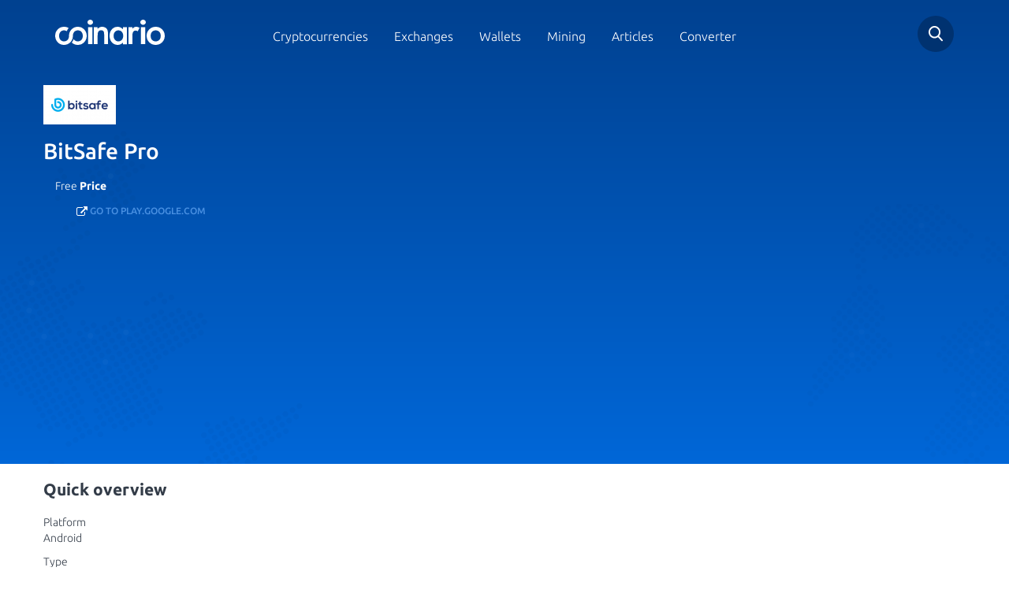

--- FILE ---
content_type: text/html; charset=utf-8
request_url: https://cdn.coinario.com/wallets/bitsafe-pro
body_size: 12151
content:
<!DOCTYPE html>
<html lang="en">
<head>
    <meta charset="utf-8">
    <title>BitSafe Pro - App wallet to store your coins in safe -  Coinario.com</title>
    <meta name="viewport" content="width=device-width, initial-scale=1, maximum-scale=1">
    <meta name="description" content="BitSafe Pro is a well secured App wallet, where you can store up to 8 different types of crypto coins, such as: UMA, NPXS, BTC.... Private keys are in your control and this App wallet works with Android platforms.">
    <meta name="robots" content="index,follow">
    <meta property="og:title" content="BitSafe Pro - App wallet to store your coins in safe -  Coinario.com">
    <meta property="og:description" content="BitSafe Pro is a well secured App wallet, where you can store up to 8 different types of crypto coins, such as: UMA, NPXS, BTC.... Private keys are in your control and this App wallet works with Android platforms.">
    <meta property="og:image" content="https://cdn.coinario.com/assets/design/1-bitsafe-pro-logo.png">
    <meta property="og:url" content="https://www.coinario.com/wallets/bitsafe-pro">
    <meta name="google-site-verification" content="JNliramDNO0o-2u9AdnS9i5jXU8HnFVNocATC8I0s00">
    <link rel="canonical" href="https://www.coinario.com/wallets/bitsafe-pro">
        <style>@font-face{font-family:Ubuntu;font-style:normal;font-weight:300;src:local('Ubuntu Light'),local('Ubuntu-Light'),url(https://fonts.gstatic.com/s/ubuntu/v12/4iCv6KVjbNBYlgoC1CzjvWyNPYZvg7UI.woff2) format('woff2');unicode-range:U+0460-052F,U+1C80-1C88,U+20B4,U+2DE0-2DFF,U+A640-A69F,U+FE2E-FE2F}@font-face{font-family:Ubuntu;font-style:normal;font-weight:300;src:local('Ubuntu Light'),local('Ubuntu-Light'),url(https://fonts.gstatic.com/s/ubuntu/v12/4iCv6KVjbNBYlgoC1CzjtGyNPYZvg7UI.woff2) format('woff2');unicode-range:U+0400-045F,U+0490-0491,U+04B0-04B1,U+2116}@font-face{font-family:Ubuntu;font-style:normal;font-weight:300;src:local('Ubuntu Light'),local('Ubuntu-Light'),url(https://fonts.gstatic.com/s/ubuntu/v12/4iCv6KVjbNBYlgoC1CzjvGyNPYZvg7UI.woff2) format('woff2');unicode-range:U+1F00-1FFF}@font-face{font-family:Ubuntu;font-style:normal;font-weight:300;src:local('Ubuntu Light'),local('Ubuntu-Light'),url(https://fonts.gstatic.com/s/ubuntu/v12/4iCv6KVjbNBYlgoC1Czjs2yNPYZvg7UI.woff2) format('woff2');unicode-range:U+0370-03FF}@font-face{font-family:Ubuntu;font-style:normal;font-weight:300;src:local('Ubuntu Light'),local('Ubuntu-Light'),url(https://fonts.gstatic.com/s/ubuntu/v12/4iCv6KVjbNBYlgoC1CzjvmyNPYZvg7UI.woff2) format('woff2');unicode-range:U+0100-024F,U+0259,U+1E00-1EFF,U+2020,U+20A0-20AB,U+20AD-20CF,U+2113,U+2C60-2C7F,U+A720-A7FF}@font-face{font-family:Ubuntu;font-style:normal;font-weight:300;src:local('Ubuntu Light'),local('Ubuntu-Light'),url(https://fonts.gstatic.com/s/ubuntu/v12/4iCv6KVjbNBYlgoC1CzjsGyNPYZvgw.woff2) format('woff2');unicode-range:U+0000-00FF,U+0131,U+0152-0153,U+02BB-02BC,U+02C6,U+02DA,U+02DC,U+2000-206F,U+2074,U+20AC,U+2122,U+2191,U+2193,U+2212,U+2215,U+FEFF,U+FFFD}@font-face{font-family:Ubuntu;font-style:normal;font-weight:400;src:local('Ubuntu Regular'),local('Ubuntu-Regular'),url(https://fonts.gstatic.com/s/ubuntu/v12/4iCs6KVjbNBYlgoKcg72nU6AF7xm.woff2) format('woff2');unicode-range:U+0460-052F,U+1C80-1C88,U+20B4,U+2DE0-2DFF,U+A640-A69F,U+FE2E-FE2F}@font-face{font-family:Ubuntu;font-style:normal;font-weight:400;src:local('Ubuntu Regular'),local('Ubuntu-Regular'),url(https://fonts.gstatic.com/s/ubuntu/v12/4iCs6KVjbNBYlgoKew72nU6AF7xm.woff2) format('woff2');unicode-range:U+0400-045F,U+0490-0491,U+04B0-04B1,U+2116}@font-face{font-family:Ubuntu;font-style:normal;font-weight:400;src:local('Ubuntu Regular'),local('Ubuntu-Regular'),url(https://fonts.gstatic.com/s/ubuntu/v12/4iCs6KVjbNBYlgoKcw72nU6AF7xm.woff2) format('woff2');unicode-range:U+1F00-1FFF}@font-face{font-family:Ubuntu;font-style:normal;font-weight:400;src:local('Ubuntu Regular'),local('Ubuntu-Regular'),url(https://fonts.gstatic.com/s/ubuntu/v12/4iCs6KVjbNBYlgoKfA72nU6AF7xm.woff2) format('woff2');unicode-range:U+0370-03FF}@font-face{font-family:Ubuntu;font-style:normal;font-weight:400;src:local('Ubuntu Regular'),local('Ubuntu-Regular'),url(https://fonts.gstatic.com/s/ubuntu/v12/4iCs6KVjbNBYlgoKcQ72nU6AF7xm.woff2) format('woff2');unicode-range:U+0100-024F,U+0259,U+1E00-1EFF,U+2020,U+20A0-20AB,U+20AD-20CF,U+2113,U+2C60-2C7F,U+A720-A7FF}@font-face{font-family:Ubuntu;font-style:normal;font-weight:400;src:local('Ubuntu Regular'),local('Ubuntu-Regular'),url(https://fonts.gstatic.com/s/ubuntu/v12/4iCs6KVjbNBYlgoKfw72nU6AFw.woff2) format('woff2');unicode-range:U+0000-00FF,U+0131,U+0152-0153,U+02BB-02BC,U+02C6,U+02DA,U+02DC,U+2000-206F,U+2074,U+20AC,U+2122,U+2191,U+2193,U+2212,U+2215,U+FEFF,U+FFFD}@font-face{font-family:Ubuntu;font-style:normal;font-weight:500;src:local('Ubuntu Medium'),local('Ubuntu-Medium'),url(https://fonts.gstatic.com/s/ubuntu/v12/4iCv6KVjbNBYlgoCjC3jvWyNPYZvg7UI.woff2) format('woff2');unicode-range:U+0460-052F,U+1C80-1C88,U+20B4,U+2DE0-2DFF,U+A640-A69F,U+FE2E-FE2F}@font-face{font-family:Ubuntu;font-style:normal;font-weight:500;src:local('Ubuntu Medium'),local('Ubuntu-Medium'),url(https://fonts.gstatic.com/s/ubuntu/v12/4iCv6KVjbNBYlgoCjC3jtGyNPYZvg7UI.woff2) format('woff2');unicode-range:U+0400-045F,U+0490-0491,U+04B0-04B1,U+2116}@font-face{font-family:Ubuntu;font-style:normal;font-weight:500;src:local('Ubuntu Medium'),local('Ubuntu-Medium'),url(https://fonts.gstatic.com/s/ubuntu/v12/4iCv6KVjbNBYlgoCjC3jvGyNPYZvg7UI.woff2) format('woff2');unicode-range:U+1F00-1FFF}@font-face{font-family:Ubuntu;font-style:normal;font-weight:500;src:local('Ubuntu Medium'),local('Ubuntu-Medium'),url(https://fonts.gstatic.com/s/ubuntu/v12/4iCv6KVjbNBYlgoCjC3js2yNPYZvg7UI.woff2) format('woff2');unicode-range:U+0370-03FF}@font-face{font-family:Ubuntu;font-style:normal;font-weight:500;src:local('Ubuntu Medium'),local('Ubuntu-Medium'),url(https://fonts.gstatic.com/s/ubuntu/v12/4iCv6KVjbNBYlgoCjC3jvmyNPYZvg7UI.woff2) format('woff2');unicode-range:U+0100-024F,U+0259,U+1E00-1EFF,U+2020,U+20A0-20AB,U+20AD-20CF,U+2113,U+2C60-2C7F,U+A720-A7FF}@font-face{font-family:Ubuntu;font-style:normal;font-weight:500;src:local('Ubuntu Medium'),local('Ubuntu-Medium'),url(https://fonts.gstatic.com/s/ubuntu/v12/4iCv6KVjbNBYlgoCjC3jsGyNPYZvgw.woff2) format('woff2');unicode-range:U+0000-00FF,U+0131,U+0152-0153,U+02BB-02BC,U+02C6,U+02DA,U+02DC,U+2000-206F,U+2074,U+20AC,U+2122,U+2191,U+2193,U+2212,U+2215,U+FEFF,U+FFFD}@font-face{font-family:Ubuntu;font-style:normal;font-weight:700;src:local('Ubuntu Bold'),local('Ubuntu-Bold'),url(https://fonts.gstatic.com/s/ubuntu/v12/4iCv6KVjbNBYlgoCxCvjvWyNPYZvg7UI.woff2) format('woff2');unicode-range:U+0460-052F,U+1C80-1C88,U+20B4,U+2DE0-2DFF,U+A640-A69F,U+FE2E-FE2F}@font-face{font-family:Ubuntu;font-style:normal;font-weight:700;src:local('Ubuntu Bold'),local('Ubuntu-Bold'),url(https://fonts.gstatic.com/s/ubuntu/v12/4iCv6KVjbNBYlgoCxCvjtGyNPYZvg7UI.woff2) format('woff2');unicode-range:U+0400-045F,U+0490-0491,U+04B0-04B1,U+2116}@font-face{font-family:Ubuntu;font-style:normal;font-weight:700;src:local('Ubuntu Bold'),local('Ubuntu-Bold'),url(https://fonts.gstatic.com/s/ubuntu/v12/4iCv6KVjbNBYlgoCxCvjvGyNPYZvg7UI.woff2) format('woff2');unicode-range:U+1F00-1FFF}@font-face{font-family:Ubuntu;font-style:normal;font-weight:700;src:local('Ubuntu Bold'),local('Ubuntu-Bold'),url(https://fonts.gstatic.com/s/ubuntu/v12/4iCv6KVjbNBYlgoCxCvjs2yNPYZvg7UI.woff2) format('woff2');unicode-range:U+0370-03FF}@font-face{font-family:Ubuntu;font-style:normal;font-weight:700;src:local('Ubuntu Bold'),local('Ubuntu-Bold'),url(https://fonts.gstatic.com/s/ubuntu/v12/4iCv6KVjbNBYlgoCxCvjvmyNPYZvg7UI.woff2) format('woff2');unicode-range:U+0100-024F,U+0259,U+1E00-1EFF,U+2020,U+20A0-20AB,U+20AD-20CF,U+2113,U+2C60-2C7F,U+A720-A7FF}@font-face{font-family:Ubuntu;font-style:normal;font-weight:700;src:local('Ubuntu Bold'),local('Ubuntu-Bold'),url(https://fonts.gstatic.com/s/ubuntu/v12/4iCv6KVjbNBYlgoCxCvjsGyNPYZvgw.woff2) format('woff2');unicode-range:U+0000-00FF,U+0131,U+0152-0153,U+02BB-02BC,U+02C6,U+02DA,U+02DC,U+2000-206F,U+2074,U+20AC,U+2122,U+2191,U+2193,U+2212,U+2215,U+FEFF,U+FFFD}html{font-family:sans-serif;-ms-text-size-adjust:100%;-webkit-text-size-adjust:100%;font-size:10px;-webkit-tap-highlight-color:transparent}body{margin:0;margin:0;font-family:"Helvetica Neue",Helvetica,Arial,sans-serif;font-size:14px;line-height:1.42857143;color:#333;background-color:#fff;font-family:Ubuntu,sans-serif;font-weight:200;color:#333C48}footer,header,section{display:block}a{background-color:transparent;color:#337ab7;text-decoration:none;color:#4990E2}h1{font-size:2em;margin:.67em 0;margin:.67em 0}img{border:0;border:0;vertical-align:middle}input,textarea{color:inherit;font-family:inherit;font-size:inherit;font-style:inherit;font-variant:inherit;font-weight:inherit;line-height:inherit;margin:0}input[type=submit]{-webkit-appearance:button;cursor:pointer}input{line-height:normal}textarea{overflow:auto}@media print{*{color:#000!important;box-shadow:none!important;text-shadow:none!important;background-position:0 0!important;background-repeat:initial!important}a{text-decoration:underline}a[href]::after{content:' (',attr(href),')'}a[href^="#"]::after{content:''}img{page-break-inside:avoid;max-width:100%!important}img{max-width:100%!important;max-width:100%!important}p{orphans:3;widows:3}}*{box-sizing:border-box}html{font-size:10px;-webkit-tap-highlight-color:transparent;font-family:sans-serif;-ms-text-size-adjust:100%;-webkit-text-size-adjust:100%}body{font-family:'Helvetica Neue',Helvetica,Arial,sans-serif;font-size:14px;line-height:1.42857143;color:#333;background-color:#fff;margin:0;font-family:"Helvetica Neue",Helvetica,Arial,sans-serif;color:#333;background-color:#fff;font-family:Ubuntu,sans-serif;font-weight:200;color:#333C48}input,textarea{font-family:inherit;font-size:inherit;line-height:inherit}a{text-decoration:none;background-color:transparent;color:#337ab7;color:#4990E2}img{vertical-align:middle;border:0}h1{font-family:inherit;font-weight:500;line-height:1.1;color:inherit;font-size:2em;margin:.67em 0}h1{margin-top:20px;margin-bottom:10px;font-size:2em;margin:.67em 0}h1{font-size:36px;font-size:2em;margin:.67em 0}p{margin:0 0 10px;margin:0 0 10px}ul{margin-top:0;margin-bottom:10px}.container{margin-right:auto;margin-left:auto;padding-left:15px;padding-right:15px}@media (min-width:768px){.container{width:750px}}@media (min-width:992px){.container{width:970px}}@media (min-width:1200px){.container{width:1170px}}.row{margin-left:-15px;margin-right:-15px}.col-md-2,.col-md-8,.col-sm-5,.col-sm-7,.col-xs-12,.col-xs-6{position:relative;min-height:1px;padding-left:15px;padding-right:15px}.col-xs-12,.col-xs-6{float:left}.col-xs-12{width:100%}.col-xs-6{width:50%}@media (min-width:768px){.col-sm-5,.col-sm-7{float:left}.col-sm-7{width:58.33333333%}.col-sm-5{width:41.66666667%}}@media (min-width:992px){.col-md-2,.col-md-8{float:left}.col-md-8{width:66.66666667%}.col-md-2{width:16.66666667%}}.modal-scrollbar-measure{position:absolute;top:-9999px;width:50px;height:50px;overflow:scroll}.container::after,.container::before,.row::after,.row::before{content:' ';display:table}.container::after,.row::after{clear:both}html.remodal-is-locked{overflow:hidden;-ms-touch-action:none;touch-action:none}.remodal,[data-remodal-id]{display:none}.remodal-overlay{position:fixed;z-index:9999;top:-5000px;right:-5000px;bottom:-5000px;left:-5000px;display:none;background:rgba(43,46,56,.9)}.remodal-wrapper{position:fixed;z-index:10000;top:0;right:0;bottom:0;left:0;display:none;overflow:auto;text-align:center;top:0;right:0;bottom:0;left:0;-webkit-overflow-scrolling:touch;padding:10px 10px 0}.remodal-wrapper::after{display:inline-block;height:100%;margin-left:-.05em;content:''}.remodal-overlay,.remodal-wrapper{-webkit-backface-visibility:hidden;backface-visibility:hidden}.remodal{position:relative;outline:0;outline:0;-webkit-text-size-adjust:100%;-ms-text-size-adjust:100%;text-size-adjust:100%;box-sizing:border-box;width:100%;margin-bottom:10px;padding:35px;transform:translate3d(0,0,0);color:#2b2e38;background:#fff}.remodal-is-initialized{display:inline-block}.remodal-bg.remodal-is-opened,.remodal-bg.remodal-is-opening{filter:blur(3px)}.remodal-overlay{background-color:rgba(43,46,56,.901961);background-position:initial;background-repeat:initial;position:fixed;z-index:9999;top:-5000px;right:-5000px;bottom:-5000px;left:-5000px;display:none;background:rgba(43,46,56,.9)}.remodal-overlay.remodal-is-closing,.remodal-overlay.remodal-is-opening{animation-duration:.3s;animation-fill-mode:forwards}.remodal-overlay.remodal-is-opening{animation-name:remodal-overlay-opening-keyframes}.remodal-overlay.remodal-is-closing{animation-name:remodal-overlay-closing-keyframes}.remodal-wrapper{padding:10px 10px 0;position:fixed;z-index:10000;top:0;right:0;bottom:0;left:0;display:none;overflow:auto;text-align:center;-webkit-overflow-scrolling:touch;padding:10px 10px 0}.remodal{box-sizing:border-box;width:100%;margin-bottom:10px;padding:35px;background-color:#fff;background-position:initial;background-repeat:initial;position:relative;outline:0;-webkit-text-size-adjust:100%;-ms-text-size-adjust:100%;text-size-adjust:100%;transform:translate3d(0,0,0);color:#2b2e38;background:#fff}.remodal.remodal-is-closing,.remodal.remodal-is-opening{animation-duration:.3s;animation-fill-mode:forwards}.remodal.remodal-is-opening{animation-name:remodal-opening-keyframes}.remodal.remodal-is-closing{animation-name:remodal-closing-keyframes}.remodal,.remodal-wrapper::after{vertical-align:middle}.remodal-close{position:absolute;top:0;left:0;display:block;overflow:visible;width:35px;height:35px;margin:0;padding:0;cursor:pointer;transition:color .2s;-webkit-transition:color .2s;text-decoration:none;border:0;outline:0;background-position:0 0;background-repeat:initial;top:0;left:0;margin:0;padding:0;transition:color .2s;color:#95979c;border:0;outline:0;background:0 0}.remodal-close:focus,.remodal-close:hover{color:#2b2e38}.remodal-close::before{font-size:25px;line-height:35px;position:absolute;top:0;left:0;display:block;width:35px;content:×;text-align:center;font-family:Arial,'Helvetica CY','Nimbus Sans L',sans-serif!important}.remodal-cancel,.remodal-confirm{font-family:inherit;font-size:inherit;font-style:inherit;font-variant:inherit;font-weight:inherit;line-height:inherit;display:inline-block;overflow:visible;min-width:110px;margin:0;padding:12px 0;cursor:pointer;transition:background .2s;-webkit-transition:background .2s;text-align:center;vertical-align:middle;text-decoration:none;border:0;outline:0;font:inherit;margin:0;padding:12px 0;transition:background .2s;border:0;outline:0}.remodal-confirm{color:#fff;background-color:#81c784;background-position:initial;background-repeat:initial;color:#fff;background:#81c784}.remodal-confirm:focus,.remodal-confirm:hover{background-color:#66bb6a;background-position:initial;background-repeat:initial;background:#66bb6a}.remodal-cancel{color:#fff;background-color:#e57373;background-position:initial;background-repeat:initial;color:#fff;background:#e57373}.remodal-cancel:focus,.remodal-cancel:hover{background-color:#ef5350;background-position:initial;background-repeat:initial;background:#ef5350}@media only screen and (min-width:641px){.remodal{max-width:700px}}.lt-ie9 .remodal-overlay{background-color:#2b2e38;background-position:initial;background-repeat:initial;background:#2b2e38}.lt-ie9 .remodal{width:700px}body{font-weight:200;color:#333c48;margin:0;font-family:"Helvetica Neue",Helvetica,Arial,sans-serif;font-size:14px;line-height:1.42857143;color:#333;background-color:#fff;font-family:Ubuntu,sans-serif;color:#333C48}body.subpage header{background-image:linear-gradient(0deg,#0067d8 0,#004190 100%);background-image:linear-gradient(0deg,#0067D8 0,#004190 100%)}body.subpage header::before{background-size:30%;opacity:.3;background-position:0 100%;background-position:left bottom;opacity:.3}body.subpage header::after{background-size:20%;opacity:.3;background-position:100% 100%;background-position:right bottom;opacity:.3}.button{display:inline-block;padding:13px 27px;text-transform:uppercase;font-size:12px;text-align:center;font-weight:500;border:none;border-top-left-radius:6px;border-top-right-radius:6px;border-bottom-right-radius:6px;border-bottom-left-radius:6px;border-radius:6px}a{color:#4990e2;text-decoration:none;background-color:transparent;color:#337ab7;color:#4990E2}.forms input[type=text],.forms input[type=email],.forms textarea{border:1px solid #d5dce6;box-shadow:rgba(242,245,248,.498039) 0 2px 0 2px inset;border-top-left-radius:7px;border-top-right-radius:7px;border-bottom-right-radius:7px;border-bottom-left-radius:7px;background-color:#fff;font-size:13px;font-weight:200;color:#333c48;height:46px;padding:10px;background-position:initial;background-repeat:initial}.forms .button{background-color:#19b934;color:#fff;height:46px;margin-left:10px;transition:.25s;-webkit-transition:.25s;background-position:initial;background-repeat:initial;background:#19B934;color:#fff;transition:.25s}header{padding-top:20px;background-image:linear-gradient(-225deg,#0067d8 0,#004190 100%);color:#fff;position:relative;background-image:linear-gradient(-225deg,#0067D8 0,#004190 100%);color:#fff}header::after{display:block;position:absolute;width:100%;height:100%;background-image:url(/assets/front/images/bg_top_right.svg);content:'';top:0;left:0;pointer-events:none;background-position:100% 0;background-repeat:no-repeat no-repeat;background:url(/assets/front/images/bg_top_right.svg) no-repeat top right;top:0;left:0}@media (max-width:767px){header::after{background-position:left 50px top 0}}header::before{display:block;position:absolute;width:100%;height:100%;background-image:url(/assets/front/images/bg_top_left.svg);content:'';top:0;left:0;pointer-events:none;background-position:0 0;background-repeat:no-repeat no-repeat;background:url(/assets/front/images/bg_top_left.svg) no-repeat top left;top:0;left:0}@media (max-width:767px){header::before{display:none}}header div.tophead{position:relative;z-index:5;padding-bottom:22px}header div.tophead div.logo a{display:inline-block;margin-top:5px}@media (max-width:767px){header div.tophead div.logo a img{max-width:150px}}@media (max-width:991px){header div.tophead div.mainmenu{text-align:right}}header div.tophead div.mainmenu span.toggle{width:28px;height:22px;background-image:url(/assets/front/images/hamburger.svg);background-size:contain;display:none;top:12px;position:relative;cursor:pointer;z-index:1000;background-position:initial;background-repeat:no-repeat no-repeat;background:url(/assets/front/images/hamburger.svg) no-repeat}@media (max-width:991px){header div.tophead div.mainmenu span.toggle{display:inline-block}}header div.tophead div.mainmenu ul{margin:15px 0 0;padding:0;text-align:center;margin:0;padding:0;margin-top:15px}@media (max-width:991px){header div.tophead div.mainmenu ul{display:none;position:fixed;width:100vw;height:120vh;z-index:900;top:0;left:0;margin-top:0;padding-top:90px;background-image:linear-gradient(#004190 0,#0067d8 100%)}}header div.tophead div.mainmenu ul li{display:inline-block}@media (max-width:991px){header div.tophead div.mainmenu ul li{display:block}}header div.tophead div.mainmenu ul li a{color:#fff;font-size:16px;padding:15px;border-top-left-radius:8px;border-top-right-radius:8px;border-bottom-right-radius:8px;border-bottom-left-radius:8px;transition:.25s;-webkit-transition:.25s;color:#fff;border-radius:8px;transition:.25s}@media (max-width:991px){header div.tophead div.mainmenu ul li a{display:block;padding:20px;font-size:20px}}header div.tophead div.search{text-align:right}@media (max-width:992px){header div.tophead div.search{position:absolute;top:0;right:60px;padding:0}}header div.tophead div.search div.field{border-top-left-radius:50px;border-top-right-radius:50px;border-bottom-right-radius:50px;border-bottom-left-radius:50px;background-color:#003270;text-align:left;width:46px;height:46px;position:relative;float:right;transition:.2s;-webkit-transition:.2s;background-position:initial;background-repeat:initial;border-radius:50px;background:#003270;transition:.2s}header div.tophead div.search div.field .search-form-small{height:100%}header div.tophead div.search div.field .search-form-small input[type=text]{border:0;display:none;padding:10px 50px 10px 20px;height:100%;background-position:0 0;background-repeat:initial}@media (max-width:767px){header div.tophead div.search div.field .search-form-small input[type=text]{max-width:247px}}header div.tophead div.search a.icon{display:inline-block;background-image:url(/assets/front/images/search.svg);cursor:pointer;position:absolute;width:46px;height:46px;top:0;right:0;background-position:50% 50%;background-repeat:no-repeat no-repeat;background:url(/assets/front/images/search.svg) no-repeat center center;top:0;right:0}footer{padding-top:35px}div.comments_block div.new_comment{background-color:#f2f7f9;border-top-left-radius:6px;border-top-right-radius:6px;border-bottom-right-radius:6px;border-bottom-left-radius:6px;padding:22px;background-position:initial;background-repeat:initial;background:#F2F7F9;border-radius:6px}div.comments_block div.new_comment input[type=text]{width:100%;margin-bottom:15px}div.comments_block div.new_comment textarea{margin-bottom:15px;width:100%;border:1px solid #d5dce6;box-shadow:rgba(242,245,248,.498039) 0 2px 0 2px inset;border-top-left-radius:7px;border-top-right-radius:7px;border-bottom-right-radius:7px;border-bottom-left-radius:7px;background-color:#fff;font-size:13px;font-weight:200;color:#333c48;height:46px;padding:10px;max-width:100%;min-height:101px;background-position:initial;background-repeat:initial;border:1px solid #D5DCE6;box-shadow:inset 0 2px 0 2px rgba(242,245,248,.5);border-radius:7px;background:#fff;color:#333C48}div.scrollbar{position:fixed;bottom:0;width:100%;left:0;text-align:center;background-color:#fff0c5;box-shadow:rgba(0,0,0,.14902) 0 0 34px 0;z-index:1000;color:#000;transition:.3s;-webkit-transition:.3s;bottom:0;left:0;background-color:#FFF0C5;box-shadow:0 0 34px 0 rgba(0,0,0,.15);color:#000;transition:.3s}div.scrollbar.hide{bottom:-65px}div.scrollbar.show{bottom:0;bottom:0}div.scrollbar .button{background-color:#fff;color:#333c48;margin-left:7px;transition:.2s;-webkit-transition:.2s;margin-top:10px;margin-bottom:10px;background-color:#fff;color:#333C48;transition:.2s}div.scrollbar .button.agree{color:#fff;background-color:#19b934;background-position:initial;background-repeat:initial;color:#fff;background:#19b934}div.scrollbar .button.agree:hover{background-color:#138c27;background-position:initial;background-repeat:initial;background:#138c27}div.scrollbar .button.disagree{color:#fff;background-color:#333c48;background-position:initial;background-repeat:initial;color:#fff;background:#333c48}div.scrollbar .button.disagree:hover{background-color:#536175;background-position:initial;background-repeat:initial;background:#536175}div.scrollbar .button:hover{background-color:#19b934;text-decoration:none;color:#fff;background-color:#19B934;color:#fff}div.remodal{border-top-left-radius:7px;border-top-right-radius:7px;border-bottom-right-radius:7px;border-bottom-left-radius:7px;border-radius:7px}div.remodal .h-title{margin-bottom:30px}div.remodal .h-title h1{font-size:28px}div.remodal .h-title p{font-size:16px;font-weight:400;color:#98a5b8;color:#98A5B8}div.remodal ul{list-style:none;display:-ms-flexbox;display:flex;-ms-flex-pack:start;justify-content:flex-start;-ms-flex-wrap:wrap;flex-wrap:wrap}div.remodal ul li{margin-right:15px;padding-left:30px;margin-top:10px;margin-bottom:10px;position:relative}div.remodal ul li::before{position:absolute;display:block;width:21px;height:16px;content:'';background-image:url(/assets/front/images/green_checkmark.svg);background-size:contain;left:0;top:3px;background-position:initial;background-repeat:no-repeat no-repeat;background:url(/assets/front/images/green_checkmark.svg) no-repeat;left:0}div.remodal label{font-weight:400;margin-bottom:25px}div.remodal div.forms{display:-ms-flexbox;display:flex;-ms-flex-pack:center;justify-content:center}div.remodal div.forms input{width:70%}@media (max-width:991px){div.remodal div.forms input{width:90%}}div.remodal div.forms button{margin-left:-20px}div.remodal a.remodal-close,div.remodal button.remodal-close{left:auto;top:10px;right:7px}div.remodal a.remodal-close::before,div.remodal button.remodal-close::before{font-size:40px;font-weight:200}section.page404{padding-top:50px}section.page404 div.image{text-align:center}section.page404 div.image img{max-width:100%}section.page404 div.info h1{margin-top:50px;font-size:48px;margin-bottom:30px}section.page404 div.info p{font-size:24px}section.page404 div.info form{background-color:#f2f7f9;border-top-left-radius:6px;border-top-right-radius:6px;border-bottom-right-radius:6px;border-bottom-left-radius:6px;padding:22px;background-position:initial;background-repeat:initial;background:#F2F7F9;border-radius:6px}section.page404 div.info form textarea{margin-bottom:15px;width:100%;border:1px solid #d5dce6;box-shadow:rgba(242,245,248,.498039) 0 2px 0 2px inset;border-top-left-radius:7px;border-top-right-radius:7px;border-bottom-right-radius:7px;border-bottom-left-radius:7px;background-color:#fff;font-size:13px;font-weight:200;color:#333c48;height:46px;padding:10px;max-width:100%;min-height:101px;margin-top:20px;background-position:initial;background-repeat:initial;border:1px solid #D5DCE6;box-shadow:inset 0 2px 0 2px rgba(242,245,248,.5);border-radius:7px;background:#fff;color:#333C48} </style>
        <noscript><link rel="stylesheet" href="https://cdn.coinario.com/assets/front/styles/style.min.css?v1597385331"></noscript>
    <meta name="robots" content="max-image-preview:large"> 
    <link rel="apple-touch-icon" sizes="57x57" href="https://cdn.coinario.com/assets/front/images/favicon/apple-icon-57x57.png">
    <link rel="apple-touch-icon" sizes="60x60" href="https://cdn.coinario.com/assets/front/images/favicon/apple-icon-60x60.png">
    <link rel="apple-touch-icon" sizes="72x72" href="https://cdn.coinario.com/assets/front/images/favicon/apple-icon-72x72.png">
    <link rel="apple-touch-icon" sizes="76x76" href="https://cdn.coinario.com/assets/front/images/favicon/apple-icon-76x76.png">
    <link rel="apple-touch-icon" sizes="114x114" href="https://cdn.coinario.com/assets/front/images/favicon/apple-icon-114x114.png">
    <link rel="apple-touch-icon" sizes="120x120" href="https://cdn.coinario.com/assets/front/images/favicon/apple-icon-120x120.png">
    <link rel="apple-touch-icon" sizes="144x144" href="https://cdn.coinario.com/assets/front/images/favicon/apple-icon-144x144.png">
    <link rel="apple-touch-icon" sizes="152x152" href="https://cdn.coinario.com/assets/front/images/favicon/apple-icon-152x152.png">
    <link rel="apple-touch-icon" sizes="180x180" href="https://cdn.coinario.com/assets/front/images/favicon/apple-icon-180x180.png">
    <link rel="icon" type="image/png" sizes="192x192"  href="https://cdn.coinario.com/assets/front/images/favicon/android-icon-192x192.png">
    <link rel="icon" type="image/png" sizes="32x32" href="https://cdn.coinario.com/assets/front/images/favicon/favicon-32x32.png">
    <link rel="icon" type="image/png" sizes="96x96" href="https://cdn.coinario.com/assets/front/images/favicon/favicon-96x96.png">
    <link rel="icon" type="image/png" sizes="16x16" href="https://cdn.coinario.com/assets/front/images/favicon/favicon-16x16.png">
    <link rel="manifest" href="https://www.coinario.com/assets/front/images/favicon/manifest.json">
    <meta name="msapplication-TileColor" content="#ffffff">
    <meta name="msapplication-TileImage" content="https://cdn.coinario.com/assets/front/images/favicon/ms-icon-144x144.png">
    <meta name="theme-color" content="#ffffff">
            <!-- Google Tag Manager -->
    <script>(function(w,d,s,l,i){w[l]=w[l]||[];w[l].push({'gtm.start':
new Date().getTime(),event:'gtm.js'});var f=d.getElementsByTagName(s)[0],
j=d.createElement(s),dl=l!='dataLayer'?'&l='+l:'';j.async=true;j.src=
'https://www.googletagmanager.com/gtm.js?id='+i+dl;f.parentNode.insertBefore(j,f);
})(window,document,'script','dataLayer','GTM-T99H5T6');</script>
    <!-- End Google Tag Manager -->

<script async src="https://securepubads.g.doubleclick.net/tag/js/gpt.js"></script>
  <script n:syntax="off">
  window.googletag = window.googletag || {cmd: []};
        googletag.cmd.push(function() {
          var interstitialSlot = googletag.defineOutOfPageSlot('/147246189,22548441119/coinario.com_interstitial', googletag.enums.OutOfPageFormat.INTERSTITIAL);
          if (interstitialSlot) interstitialSlot.addService(googletag.pubads());
          googletag.pubads().enableSingleRequest();
          googletag.enableServices();
          googletag.display(interstitialSlot);
      });
</script>


    </head>
<body class="subpage">


<header>
    <div class="container">
        <div class="row tophead">
            <div class="col-md-2 col-xs-6 logo">
                <a href="https://www.coinario.com"><img src="https://cdn.coinario.com/assets/front/images/logo.svg" alt="Coinario"></a>
            </div>
            <div class="col-md-8 col-xs-6 mainmenu">
                <span class="toggle"></span>
                <ul>
                    <li><a href="/cryptocurrency-list">Cryptocurrencies</a></li>
                    <li><a href="/exchanges">Exchanges</a></li>
                    <li class="active"><a href="/wallets">Wallets</a></li>
                    <li><a href="/mining">Mining</a></li>
                    <li><a href="/info">Articles</a></li>
                    <li><a href="/converter">Converter</a></li>
                </ul>
            </div>
            <div class="col-md-2 search">
    <div class="field">
        <form action="/wallets/bitsafe-pro" method="post" id="search-form" class="search-form-small">
            <input type="text" name="search" id="frm-searchForm-searchForm-search" required data-nette-rules='[{"op":":filled","msg":"Fill search input"}]' class="search" autocomplete="off">
        <input type="hidden" name="_do" value="searchForm-searchForm-submit"><!--[if IE]><input type=IEbug disabled style="display:none"><![endif]-->
</form>


<div id="snippet-searchForm-suggests"></div>        <a href="#" class="icon"></a>
    </div>

            </div>
        </div>
            </div>
    
    <center style="clear:both;display:block"><iframe data-id="coinario.com_1200x300_1_DFP" frameborder="0" scrolling="no" marginheight="0"
        marginwidth="0" topmargin="0" leftmargin="0" width="1" height="1"></iframe>

<script async src="https://pagead2.googlesyndication.com/pagead/js/adsbygoogle.js?client=ca-pub-7636663108188381"
     crossorigin="anonymous"></script>
     
</center>

        <div class="whiteblue">
        <div class="container">
            <div class="row detail-title">
                <div class="col-md-6 col-sm-12 name">
                    <div class="image">
                        <img
                             src="https://cdn.coinario.com/assets/design/thumbs/auto-50_1-bitsafe-pro-logo.png"
                             alt="BitSafe Pro">
                    </div>
                    <h1 class="tit">BitSafe Pro</h1>
                </div>
                <div class="col-md-4 col-md-offset-2 col-sm-12 col-xs-12 btns">
                    <div class="price">
                        Free
                        <strong>Price</strong>
                    </div>
                    <a href="https://play.google.com/store/apps/details?id=com.mycompany.bitsafepro" class="button buy" target="_blank">
                        <img src="https://cdn.coinario.com/assets/front/images/icons/extlink-white.svg" class="ext-link-icon"> go to play.google.com
                    </a>
                    <span class="clearfix"></span>
                </div>
            </div>
        </div>
    </div>
    
    

</header>


    <section class="exchange_detail endofpage">
        <div class="container">
            <div class="row">
                <div class="col-sm-8">
                    <h2>Quick overview</h2>
                    <div class="overview cols2">
                        <div class="parametr">
                            <span>Platform</span>
                            <p>Android</p>
                        </div>
                        <div class="parametr">
                            <span>Type</span>
                            <p>App</p>
                        </div>
                        <div class="parametr">
                            <span>Private keys</span>
                            <p>third party control</p>
                        </div>
                    </div>
                    <h4>BitSafe Pro supported coins</h4>
                    <p>Cryptocurrency wallets, like BitSafe Pro help you store your coins so they’re not exposed on the exchange. Many support all kinds of different coins or are specifically just for one. Keep in mind your safety when choosing the right one.</p>
                    <br>
                    <div class="table_crypto_medium">
<div class="sortable-table">
    <div class="tbl short crypto">
        <div class="wrap head">
            <div class="logo"></div>
            <div class="tit"></div>
                <div class="lateprc"><span>Latest price<div class="sort sortByLatestPrice"></div></span></div>
                <div class="chng"><span>Change 24h<div class="sort sortByChange"></div></span></div>
                <div class="cap"><span>Market Cap</span></div>
            <div class="btns"></div>
            <span class="clearfix"></span>
        </div>
    </div>
    <div
            class="tbl short crypto results new-cryptocompare-api">

        <a href="/coin/uma" class="wrap api-row"
           data-convertpair="UMA-USD"
           data-from-currency="UMA"
           data-to-currency="USD">
            <div class="logo">
                <img
                        style="width: 24px"
                        src="https://cdn.coinario.com/assets/design/thumbs/24-auto_uma-logo.png"
                        alt="UMA">
            </div>
            <div class="tit">UMA</div>
            <div class="lateprc latestPrice">
                $ 0.7561
            </div>
            <div class="negatively chng change">
                -3.44 %
            </div>
            <div class="cap marketCap">
                $ 96.31 M
            </div>
            <div class="btns">
                <span class="button detail">Detail</span>
            </div>
            <span class="clearfix"></span>
        </a>

        <a href="/coin/pundi-x" class="wrap api-row"
           data-convertpair="NPXS-USD"
           data-from-currency="NPXS"
           data-to-currency="USD">
            <div class="logo">
                <img
                        style="width: 24px"
                        src="https://cdn.coinario.com/assets/design/thumbs/24-auto_pundi-x-logo.png"
                        alt="Pundi X">
            </div>
            <div class="tit">Pundi X</div>
            <div class="lateprc latestPrice">
                $ 0.0001235
            </div>
            <div class="positive chng change">
                0.00 %
            </div>
            <div class="cap marketCap">
                $ 0
            </div>
            <div class="btns">
                <span class="button detail">Detail</span>
            </div>
            <span class="clearfix"></span>
        </a>

        <a href="/coin/bitcoin" class="wrap api-row"
           data-convertpair="BTC-USD"
           data-from-currency="BTC"
           data-to-currency="USD">
            <div class="logo">
                <img
                        style="width: 24px"
                        src="https://cdn.coinario.com/assets/design/thumbs/24-auto_3-free-sumo-loan-logo.png"
                        alt="Bitcoin">
            </div>
            <div class="tit">Bitcoin</div>
            <div class="lateprc latestPrice">
                $ 93,604.8
            </div>
            <div class="negatively chng change">
                -1.55 %
            </div>
            <div class="cap marketCap">
                $ 1,870.01 B
            </div>
            <div class="btns">
                <span class="button detail">Detail</span>
            </div>
            <span class="clearfix"></span>
        </a>

        <a href="/coin/xyo" class="wrap api-row"
           data-convertpair="XYO-USD"
           data-from-currency="XYO"
           data-to-currency="USD">
            <div class="logo">
                <img
                        style="width: 24px"
                        src="https://cdn.coinario.com/assets/design/thumbs/24-auto_xyo-logo.png"
                        alt="XYO">
            </div>
            <div class="tit">XYO</div>
            <div class="lateprc latestPrice">
                $ 0.005792
            </div>
            <div class="negatively chng change">
                -0.17 %
            </div>
            <div class="cap marketCap">
                $ 80.69 M
            </div>
            <div class="btns">
                <span class="button detail">Detail</span>
            </div>
            <span class="clearfix"></span>
        </a>

        <a href="/coin/hedera-hashgraph" class="wrap api-row"
           data-convertpair="HBAR-USD"
           data-from-currency="HBAR"
           data-to-currency="USD">
            <div class="logo">
                <img
                        style="width: 24px"
                        src="https://cdn.coinario.com/assets/design/thumbs/24-auto_hedera-hashgraph-logo.png"
                        alt="Hedera Hashgraph">
            </div>
            <div class="tit">Hedera Hashgraph</div>
            <div class="lateprc latestPrice">
                $ 0.1116
            </div>
            <div class="negatively chng change">
                -5.72 %
            </div>
            <div class="cap marketCap">
                $ 5.58 B
            </div>
            <div class="btns">
                <span class="button detail">Detail</span>
            </div>
            <span class="clearfix"></span>
        </a>

        <a href="/coin/ost" class="wrap api-row"
           data-convertpair="OST-USD"
           data-from-currency="OST"
           data-to-currency="USD">
            <div class="logo">
                <img
                        style="width: 24px"
                        src="https://cdn.coinario.com/assets/design/thumbs/24-auto_ost-logo.png"
                        alt="OST">
            </div>
            <div class="tit">OST</div>
            <div class="lateprc latestPrice">
                $ 0.0001837
            </div>
            <div class="negatively chng change">
                -0.70 %
            </div>
            <div class="cap marketCap">
                $ 146.95 K
            </div>
            <div class="btns">
                <span class="button detail">Detail</span>
            </div>
            <span class="clearfix"></span>
        </a>

        <a href="/coin/crypterium" class="wrap api-row"
           data-convertpair="CRPT-USD"
           data-from-currency="CRPT"
           data-to-currency="USD">
            <div class="logo">
                <img
                        style="width: 24px"
                        src="https://cdn.coinario.com/assets/design/thumbs/24-auto_crypterium-logo.png"
                        alt="Crypterium">
            </div>
            <div class="tit">Crypterium</div>
            <div class="lateprc latestPrice">
                $ 0.004401
            </div>
            <div class="negatively chng change">
                -1.52 %
            </div>
            <div class="cap marketCap">
                $ 439.96 K
            </div>
            <div class="btns">
                <span class="button detail">Detail</span>
            </div>
            <span class="clearfix"></span>
        </a>

        <a href="/coin/salt" class="wrap api-row"
           data-convertpair="SALT-USD"
           data-from-currency="SALT"
           data-to-currency="USD">
            <div class="logo">
                <img
                        style="width: 24px"
                        src="https://cdn.coinario.com/assets/design/thumbs/24-auto_salt-logo.png"
                        alt="SALT">
            </div>
            <div class="tit">SALT</div>
            <div class="lateprc latestPrice">
                $ 0.006928
            </div>
            <div class="negatively chng change">
                -1.54 %
            </div>
            <div class="cap marketCap">
                $ 831.30 K
            </div>
            <div class="btns">
                <span class="button detail">Detail</span>
            </div>
            <span class="clearfix"></span>
        </a>
    </div>
</div>
                    </div>
                    <br>
                    <div class="blog">
                        <article>
                            
                        </article>
                        <div class="article_rating">
                            <span>Our rating:</span>
                            <ul
                                    class="rating"><li class="fl"><i></i></li><li class="fl"><i></i></li><li class="fl"><i></i></li><li><i></i></li><li><i></i></li></ul>
                        </div>
                    </div>
                    <h4>Best wallets</h4>
                    <div class="alternate_exchanges">
                        <a class="exchng" href="/wallets/trezor-safe-3">
                            <span>Trezor Safe 3</span>
                            <ul class="rating">
                                <ul
                                        class="rating"><li class="fl"><i></i></li><li class="fl"><i></i></li><li class="fl"><i></i></li><li class="fl"><i></i></li><li><i></i></li></ul>
                            </ul>
                        </a>
                        
                        <a class="exchng" href="/wallets/trezor-model-t">
                            <span>Trezor Model T</span>
                            <ul class="rating">
                                <ul
                                        class="rating"><li class="fl"><i></i></li><li class="fl"><i></i></li><li class="fl"><i></i></li><li><i></i></li><li><i></i></li></ul>
                            </ul>
                        </a>
                        
                        <a class="exchng" href="/wallets/trezor-one">
                            <span>Trezor One</span>
                            <ul class="rating">
                                <ul
                                        class="rating"><li class="fl"><i></i></li><li class="fl"><i></i></li><li class="fl"><i></i></li><li class="fl"><i></i></li><li><i></i></li></ul>
                            </ul>
                        </a>
                        
                        <a class="exchng" href="/wallets/ledger-nano-x">
                            <span>Ledger Nano X</span>
                            <ul class="rating">
                                <ul
                                        class="rating"><li class="fl"><i></i></li><li class="fl"><i></i></li><li class="fl"><i></i></li><li><i></i></li><li><i></i></li></ul>
                            </ul>
                        </a>
                        
                        <a class="exchng" href="/wallets/ledger-nano-s">
                            <span>Ledger Nano S</span>
                            <ul class="rating">
                                <ul
                                        class="rating"><li class="fl"><i></i></li><li class="fl"><i></i></li><li class="fl"><i></i></li><li class="fl"><i></i></li><li><i></i></li></ul>
                            </ul>
                        </a>
                        
                        <a class="exchng" href="/wallets/ledger-blue">
                            <span>Ledger Blue</span>
                            <ul class="rating">
                                <ul
                                        class="rating"><li class="fl"><i></i></li><li class="fl"><i></i></li><li class="fl"><i></i></li><li class="fl"><i></i></li><li><i></i></li></ul>
                            </ul>
                        </a>
                        
                        <a class="exchng" href="/wallets/mycelium">
                            <span>Mycelium</span>
                            <ul class="rating">
                                <ul
                                        class="rating"><li class="fl"><i></i></li><li class="fl"><i></i></li><li class="fl"><i></i></li><li><i></i></li><li><i></i></li></ul>
                            </ul>
                        </a>
                        
                        <a class="exchng" href="/wallets/jaxx">
                            <span>Jaxx</span>
                            <ul class="rating">
                                <ul
                                        class="rating"><li class="fl"><i></i></li><li class="fl"><i></i></li><li><i></i></li><li><i></i></li><li><i></i></li></ul>
                            </ul>
                        </a>
                        
                        <a class="exchng" href="/wallets/ohm">
                            <span>Ohm</span>
                            <ul class="rating">
                                <ul
                                        class="rating"><li class="fl"><i></i></li><li class="fl"><i></i></li><li class="fl"><i></i></li><li><i></i></li><li><i></i></li></ul>
                            </ul>
                        </a>
                        
                        <a class="exchng" href="/wallets/bitcoin-wallet">
                            <span>Bitcoin wallet</span>
                            <ul class="rating">
                                <ul
                                        class="rating"><li class="fl"><i></i></li><li class="fl"><i></i></li><li class="fl"><i></i></li><li><i></i></li><li><i></i></li></ul>
                            </ul>
                        </a>
                        <span class="clearfix"></span>
                    </div>
                </div>
                <div class="col-sm-4">
                    
                     <iframe data-id="coinario.com_300x600_right_sidebar_sticky_DFP" frameborder="0" scrolling="no" marginheight="0"
        marginwidth="0" topmargin="0" leftmargin="0" width="1" height="1"></iframe>
<script>
    (function () {
        var size='300x250|300x600',
            adunit = 'coinario.com_300x600_right_sidebar_sticky_DFP',
            childNetworkId = '22548441119',
            xmlhttp = new XMLHttpRequest();xmlhttp.onreadystatechange = function(){if(xmlhttp.readyState==4 && xmlhttp.status==200){var es = document.querySelectorAll("[data-id='"+adunit+"']");var e = Array.from(es).filter(function(e) {return !e.hasAttribute("data-rendered")});if(e.length > 0){e.forEach(function(el){var iframe = el.contentWindow.document;iframe.open();iframe.write(xmlhttp.responseText);iframe.close();el.setAttribute('data-rendered', true)})}}};var child=childNetworkId.trim()?','+childNetworkId.trim():'';xmlhttp.open("GET", 'https://pubads.g.doubleclick.net/gampad/adx?iu=/147246189'+child+'/'+adunit+'&sz='+encodeURI(size)+'&t=Placement_type%3Dserving&'+Date.now(), true);xmlhttp.send();})();
</script>
                    <div class="rating_block">
<div id="snippet--rating-form-stars"><div itemscope itemtype="http://schema.org/Product">
    <span style="display: none" itemprop="name">BitSafe Pro</span>
    <div class="flex">
        <form action="/wallets/bitsafe-pro" method="post" id="frm-ratingForm-96-ratingForm" class="ajax">
        <div class="row">
            <div class="col-xs-12">
                <div id="flashmessages" class="flashmessages">
                </div>
            </div>
        </div>
        <div class="row">
            <div class="col-xs-12 col-lg-6">
                <span>Coin rating:</span>
            </div>
            <div class="col-xs-12 col-lg-6">
                <ul class="rating star-rating click-send">
                    <li class="fl">
                        <input
                                class="star star-1"
                                style="display: none"
                                "" type="radio" name="star_rating" id="frm-ratingForm-96-ratingForm-star_rating-1" value="1"><label
                                class="star star-1" for="frm-ratingForm-96-ratingForm-star_rating-1"><i></i></label></li>
                    <li class="fl">
                        <input
                                class="star star-2"
                                style="display: none"
                                "" type="radio" name="star_rating" id="frm-ratingForm-96-ratingForm-star_rating-2" value="2"><label
                                class="star star-2" for="frm-ratingForm-96-ratingForm-star_rating-2"><i></i></label></li>
                    <li class="fl">
                        <input
                                class="star star-3"
                                style="display: none"
                                "" type="radio" name="star_rating" id="frm-ratingForm-96-ratingForm-star_rating-3" value="3"><label
                                class="star star-3" for="frm-ratingForm-96-ratingForm-star_rating-3"><i></i></label></li>
                    <li>
                        <input
                                class="star star-4"
                                style="display: none"
                                "" type="radio" name="star_rating" id="frm-ratingForm-96-ratingForm-star_rating-4" value="4"><label
                                class="star star-4" for="frm-ratingForm-96-ratingForm-star_rating-4"><i></i></label></li>
                    <li>
                        <input
                                class="star star-5"
                                style="display: none"
                                "" type="radio" name="star_rating" id="frm-ratingForm-96-ratingForm-star_rating-5" value="5"><label
                                class="star star-5" for="frm-ratingForm-96-ratingForm-star_rating-5"><i></i></label></li>
                </ul>
                <div name="antiSpam" id="frm-antiSpam"><div id="frm-antiSpam-fields" class="spam-hide"><input type="text" name="antiSpam-url"><input type="text" name="antiSpam-email"><input type="checkbox" name="antiSpam-rules"></div><div id="frm-antiSpam-question"><label style="display: none" for="frm-antiSpam-question-input">Kolik je čtyři + nula?</label><input type="text" required style="display: none" id="frm-antiSpam-question-input" name="antiSpam-question-input"><script>document.getElementById('frm-antiSpam-question').style.display = 'none';
document.getElementById('frm-antiSpam-question-input').value = 4;</script></div></div>
            </div>
            <input type="hidden" name="_do" value="ratingForm-96-ratingForm-submit"><!--[if IE]><input type=IEbug disabled style="display:none"><![endif]-->
</form>

        </div>
        <div class="ratings"
             itemprop="aggregateRating"
             itemscope
             itemtype="http://schema.org/AggregateRating">
            <span itemprop="reviewCount">Total rating: 1</span>
            <span itemprop="ratingValue">Avg. rating: 3</span>
        </div>
    </div>
</div>
</div>                    </div>
                    <div class="comments_block">
<div id="snippet--rating-form-full"><div class="new_comment rating-form full">
    <form action="/wallets/bitsafe-pro" method="post" id="frm-ratingForm-96-ratingForm" class="forms ajax">
        <label for="frm-ratingForm-96-ratingForm-username">Your name</label>
        <input type="text" name="username" id="frm-ratingForm-96-ratingForm-username" required data-nette-rules='[{"op":":filled","msg":"Need your username for review."}]'>
        <label for="frm-ratingForm-96-ratingForm-message">Message</label>
        <textarea name="message" rows="3" id="frm-ratingForm-96-ratingForm-message" required data-nette-rules='[{"op":":filled","msg":"Need review message."}]'></textarea>
        <div class="rate">
            <label>Rating</label>
            <ul
                class="rating">
                <li><input
                            class="star star-5"
                            style="display: none;"
                            id="star-full-5"
                            ""
                            "" type="radio" name="star_rating" value="5">
                    <label class="star star-5" for="star-full-5"><i></i></label></li>
                <li><input
                            class="star star-4"
                            style="display: none;"
                            id="star-full-4"
                            ""
                            "" type="radio" name="star_rating" value="4">
                    <label class="star star-4" for="star-full-4"><i></i></label></li>
                <li><input
                            class="star star-3"
                            style="display: none;"
                            id="star-full-3"
                            checked
                            "" type="radio" name="star_rating" value="3">
                    <label class="star star-3" for="star-full-3"><i></i></label></li>
                <li><input
                            class="star star-2"
                            style="display: none;"
                            id="star-full-2"
                            ""
                            "" type="radio" name="star_rating" value="2">
                    <label class="star star-2" for="star-full-2"><i></i></label></li>
                <li><input
                            class="star star-1"
                            style="display: none;"
                            id="star-full-1"
                            ""
                            "" type="radio" name="star_rating" value="1">
                    <label class="star star-1" for="star-full-1"><i></i></label></li>
            </ul>
            <span class="clearfix"></span>
        </div>
        <div class="submit">
            <button class="button" type="submit" name="_submit" value="Rate!">Send rating</button>
        </div>
        <div name="antiSpam" id="frm-antiSpam"><div id="frm-antiSpam-fields" class="spam-hide"><input type="text" name="antiSpam-url"><input type="text" name="antiSpam-email"><input type="checkbox" name="antiSpam-rules"></div><div id="frm-antiSpam-question"><label style="display: none" for="frm-antiSpam-question-input">Kolik je čtyři + nula?</label><input type="text" required style="display: none" id="frm-antiSpam-question-input" name="antiSpam-question-input"><script>document.getElementById('frm-antiSpam-question').style.display = 'none';
document.getElementById('frm-antiSpam-question-input').value = 4;</script></div></div>
    <input type="hidden" name="_do" value="ratingForm-96-ratingForm-submit"><!--[if IE]><input type=IEbug disabled style="display:none"><![endif]-->
</form>

</div>

    <div class="comments">
    </div>
    <div class="comments">
    </div>

</div>                    </div>
                </div>
            </div>
        </div>
    </section>

<iframe data-id="coinario.com_970x90_sticky_anchor_DFP" frameborder="0" scrolling="no" marginheight="0"
        marginwidth="0" topmargin="0" leftmargin="0" width="1" height="1"></iframe>
<script>
    (function () {
        var size='320x100|970x90',
            adunit = 'coinario.com_970x90_sticky_anchor_DFP',
            childNetworkId = '22548441119',
            xmlhttp = new XMLHttpRequest();xmlhttp.onreadystatechange = function(){if(xmlhttp.readyState==4 && xmlhttp.status==200){var es = document.querySelectorAll("[data-id='"+adunit+"']");var e = Array.from(es).filter(function(e) {return !e.hasAttribute("data-rendered")});if(e.length > 0){e.forEach(function(el){var iframe = el.contentWindow.document;iframe.open();iframe.write(xmlhttp.responseText);iframe.close();el.setAttribute('data-rendered', true)})}}};var child=childNetworkId.trim()?','+childNetworkId.trim():'';xmlhttp.open("GET", 'https://pubads.g.doubleclick.net/gampad/adx?iu=/147246189'+child+'/'+adunit+'&sz='+encodeURI(size)+'&t=Placement_type%3Dserving&'+Date.now(), true);xmlhttp.send();})();
</script>
<footer>
    <div class="container">
        <div class="row">
            <div class="col-xs-12">
                <p><img src="/user_files/contentfiles/storage/ja.jpg" alt="Ing. Frantisek Szabo" width="106" height="106" /> Ing. Frantisek Szabo -  Programmer, cryptocurrency enthusiast, promoter of decentralization and freedom and CEO of Coinario and <a href="https://noxilo.com/">Noxilo</a>, <a href="/about">more information</a></p>
<p> </p>
<p> </p>
<p> </p>
            </div>
        </div>
        <div class="row">
            <div class="col-md-2 col-sm-2 col-xs-6">
                <h4>Information</h4>
                <ul>
                    <li><a href="/about">About us</a></li>
                    <li><a href="/conditions">Conditions</a></li>
                    <li><a href="/info">Articles</a></li>
                    <li><a href="/advertisement">Advertisement</a></li>
                </ul>
            </div>
            <div class="col-md-2 col-sm-2 col-xs-6">
                <h4>Cryptolinks</h4>
                <ul>
                    <li><a href="/cryptocurrency-list">Cryptocurrencies</a></li>
                    <li><a href="/exchanges">Exchanges</a></li>
                    <li><a href="/wallets">Wallets</a></li>
                    <li><a href="/mining">Mining</a></li>
                    <li><a href="/converter">Crypto converter</a></li>
                </ul>
            </div>
            <div class="col-md-4 col-sm-4 col-xs-12 socials">
                <a href="https://www.facebook.com/coinario/" target="_blank"><img src="https://cdn.coinario.com/assets/front/images/fb_logo.png" alt="RD"></a>
                <a href="https://twitter.com/coinario" target="_blank"><img src="https://cdn.coinario.com/assets/front/images/twitter_logo.png" alt="RD"></a>
            </div>
            <div class="col-md-4 col-sm-4 col-xs-12">
                <div class="copyright">
                    <img src="https://cdn.coinario.com/assets/front/images/logo_black.svg" alt="logo">
                    <p>Copyright (c) 2026 - Lemony trade s.r.o.<br>VAT: CZ29043026<br><a href="mailto:info@coinario.com">info@coinario.com</a></p>
                </div>
            </div>
        </div>
    </div>
    <div class="container-fluid nvr">
        Never invest more than you can handle and always keep them in YOUR <a href="/wallets">wallet</a>
    </div>
</footer>
    <script>var cb = function() {
            var l = document.createElement('link'); l.rel = 'stylesheet';
            l.href = "https:\/\/cdn.coinario.com" + '/assets/front/styles/style.min.css?v47';
            var h = document.getElementsByTagName('head')[0]; h.insertBefore(l, h.lastChild);
        };
        var raf = requestAnimationFrame || mozRequestAnimationFrame ||
            webkitRequestAnimationFrame || msRequestAnimationFrame;
        if (raf) raf(cb);
        else window.addEventListener('load', cb);</script>

<script src="https://cdn.coinario.com/assets/front/js/jquery-3.2.1.min.js"></script>
<script src="https://cdn.coinario.com/assets/front/styles/bootstrap/dist/js/bootstrap.min.js"></script>
<script src="https://cdn.coinario.com/assets/front/js/bselect/js/bootstrap-select.min.js"></script>
<script src="https://cdn.coinario.com/assets/bower_components/nette.ajax.js/nette.ajax.js"></script>
<script src="https://cdn.coinario.com/assets/bower_components/nette-forms/src/assets/netteForms.js"></script>
<script src="https://cdn.coinario.com/assets/front/js/Remodal-1.1.1/dist/remodal.min.js"></script>
<script src="https://cdn.coinario.com/assets/front/js/main.min.js?v1599719431"></script>
<script>
    $(document).ready(function () {
        $('#search-form input.search').keyup(function(e) {
            var form = $(this).closest('form');
            var keyCode = e.keyCode || e.which;

            if(keyCode == 13) { // hit enter
                var oneResultLink = '';
                var suggestBox = $('.suggest-box', form.parent());

                $('.suggest-group', suggestBox).each(function (key, group) {
                    var groupResults = $('.result', group);

                    if (groupResults.length > 1) {
                        return false;
                    }

                    $('.result', group).each(function (resultKey, result) {
                        if (oneResultLink.length > 0) { // second oneResultLink
                            oneResultLink = '';
                            return false;
                        }

                        oneResultLink = $(result).attr('href');
                    });
                });

                if (oneResultLink.length > 0) {
                    window.location.href = oneResultLink; // have one result => goto detail
                    return false;
                } else {
                    form.submit(); // go to search page
                }

            } else {
                fillSuggests(form);
            }
        });

        $('.search a.icon').unbind('click');
        $('.search a.icon').click(function () {
            var form = $(this).siblings('.search-form-small');
            var input = $('input.search', form);

            if (!$(this).parent().hasClass('active')) {
                $(this).parent().addClass('active');
                input.toggle(100).focus();

                $('.suggest-box', form.parent()).slideDown(400); // show suggests
            }

            input.unbind('blur');
            input.blur(function () {
                $('.suggest-box', form.parent())
                    .slideUp(400, function () {
                        form.parent().removeClass('active');
                        input.toggle(400);
                        input.hide();
                    });
            });
        });

        function fillSuggests(form) {
            var suggestBox = $('.suggest-box', form.parent());
            var searchInput = $('input.search', form);
            var query = searchInput.val();

            if (searchInput.val().length > 1) {
                $.nette.ajax({
                    type: 'get',
                    url: "\/wallets\/bitsafe-pro?do=searchForm-fillSuggests" + '&searchForm-q=' + query,
                    success: function(){
                        suggestBox.slideDown(400);
                    }
                });
            } else {
                suggestBox.hide();
            }
        }

    });
</script>
    <script>
        $.nette.ext('ajax', {
            complete: function (payload) {
                $.getScript(""+"/assets/front/js/after-ajax.js") //reinicialize plugins and functions
            }
        });
    </script>
<script>
    $(document).ready(function () {
        $('.star-rating.click-send input.star').click(function() {
            var form = $(this).closest('form');
            form.submit();
        });

        // {{{ star highlight after vote click
        $('.star-rating.click-send:not(.star-rating-voted) label.star').click(function() {
            var starList = $(this).closest('ul');
            var voteValue = $(this).siblings('input').attr('value'); // TODO: better get input value (not by siblings)

            $('li', starList).each(function () {
                var li = $(this);
                var liVoteValue = $('input.star', li).attr('value');

                if (liVoteValue > voteValue && li.hasClass('fl')) {
                    li.removeClass('fl');
                } else if (liVoteValue <= voteValue && !li.hasClass('fl')) {
                    li.addClass('fl');
                }
            });
        });

        $('.rating-form ul.rating li').click(function() {
            $(this).siblings('li').removeClass('active');
            $(this).addClass('active');
        });
        // }}}
    });
</script>
</body>
</html>


--- FILE ---
content_type: text/html; charset=utf-8
request_url: https://www.google.com/recaptcha/api2/aframe
body_size: 264
content:
<!DOCTYPE HTML><html><head><meta http-equiv="content-type" content="text/html; charset=UTF-8"></head><body><script nonce="TEmhrV2Ce8atDwfgzH3g2g">/** Anti-fraud and anti-abuse applications only. See google.com/recaptcha */ try{var clients={'sodar':'https://pagead2.googlesyndication.com/pagead/sodar?'};window.addEventListener("message",function(a){try{if(a.source===window.parent){var b=JSON.parse(a.data);var c=clients[b['id']];if(c){var d=document.createElement('img');d.src=c+b['params']+'&rc='+(localStorage.getItem("rc::a")?sessionStorage.getItem("rc::b"):"");window.document.body.appendChild(d);sessionStorage.setItem("rc::e",parseInt(sessionStorage.getItem("rc::e")||0)+1);localStorage.setItem("rc::h",'1768825727148');}}}catch(b){}});window.parent.postMessage("_grecaptcha_ready", "*");}catch(b){}</script></body></html>